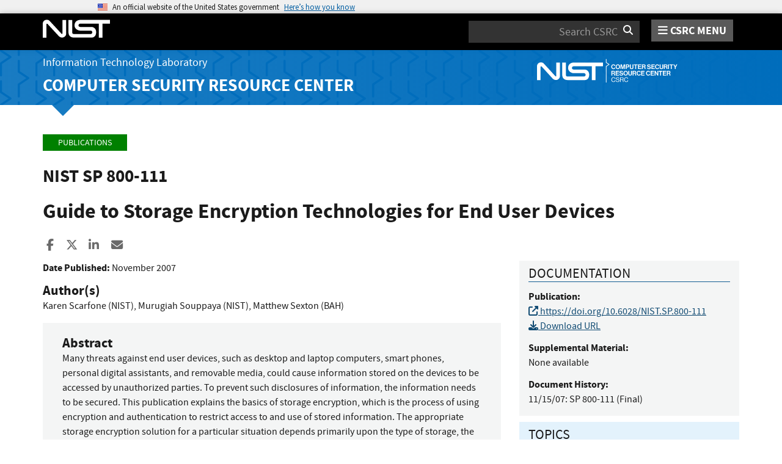

--- FILE ---
content_type: text/html; charset=utf-8
request_url: https://csrc.nist.gov/pubs/sp/800/111/final
body_size: 9310
content:
<!DOCTYPE html>
<html lang="en-us" xml:lang="en-us">
<head>
    <meta charset="utf-8" />
    <title>SP 800-111, Guide to Storage Encryption Technologies for End User Devices | CSRC</title>
    <meta http-equiv="content-type" content="text/html; charset=UTF-8" />
    <meta http-equiv="content-style-type" content="text/css" />
    <meta http-equiv="content-script-type" content="text/javascript" />
    <meta name="viewport" content="width=device-width, initial-scale=1.0" />
    <meta name="msapplication-config" content="/CSRC/Media/images/favicons/browserconfig.xml" />
    <meta name="theme-color" content="#000000" />
    <meta name="google-site-verification" content="xbrnrVYDgLD-Bd64xHLCt4XsPXzUhQ-4lGMj4TdUUTA" />
    
    <meta description="Many threats against end user devices, such as desktop and laptop computers, smart phones, personal digital assistants, and removable media, could cause information stored on the devices to be accessed by unauthorized parties. To prevent such disclosures of information, the information needs to be secured. This publication explains the basics of storage encryption, which is the process of using encryption and authentication to restrict access to and use of stored information. The appropriate storage encryption solution for a particular situation depends primarily upon the type of storage, the amount of information that needs to be protected, the environments where the storage will be located, and the threats that need to be mitigated. This publication describes three types of solutions—full disk encryption, volume and virtual disk encryption, and file/folder encryption—and makes recommendations for implementing and using each type. This publication also includes several use case examples, which illustrate that there are multiple ways to meet most storage encryption needs." />

    <!-- dcterms meta information -->
    <meta name="dcterms.title" content="NIST Special Publication (SP) 800-111, Guide to Storage Encryption Technologies for End User Devices" />
    <meta name="dcterms.description" content="Many threats against end user devices, such as desktop and laptop computers, smart phones, personal digital assistants, and removable media, could cause information stored on the devices to be accessed by unauthorized parties. To prevent such disclosures of information, the information needs to be secured. This publication explains the basics of storage encryption, which is the process of using encryption and authentication to restrict access to and use of stored information. The appropriate storage encryption solution for a particular situation depends primarily upon the type of storage, the amount of information that needs to be protected, the environments where the storage will be located, and the threats that need to be mitigated. This publication describes three types of solutions—full disk encryption, volume and virtual disk encryption, and file/folder encryption—and makes recommendations for implementing and using each type. This publication also includes several use case examples, which illustrate that there are multiple ways to meet most storage encryption needs." />
    <!-- dcterms authors -->        <meta name="dcterms.creator" content="Author: Karen Scarfone (NIST)" />
        <meta name="dcterms.creator" content="Author: Murugiah Souppaya (NIST)" />
        <meta name="dcterms.creator" content="Author: Matthew Sexton (BAH)" />
<!-- dcterms editors -->    <meta name="dcterms.date.created" schema="ISO8601" content="2007-11-15" />
    <meta name="dcterms.identifier" content="https://csrc.nist.gov/pubs/sp/800/111/final" />
    <meta name="dcterms.language" scheme="DCTERMS.RFC1766" content="EN-US" />


    <!--Google Scholar Info-->
    <meta name="citation_title" content="Guide to Storage Encryption Technologies for End User Devices" />
 <meta name="citation_publication_date" content="2007/11/15" />      <meta name="citation_doi" content="https://doi.org/10.6028/NIST.SP.800-111" />      <meta name="citation_technical_report_number" content="NIST Special Publication (SP) 800-111" />      <meta name="citation_technical_report_institution" content="National Institute of Standards and Technology" />                          <meta name="citation_keywords" content="Computer security,mobile device security,removable media security,storage encryption,storage security" />     <meta name="citation_language" content="en" />
 <meta name="citation_pdf_url" content="https://doi.org/10.6028/NIST.SP.800-111" />      <meta name="citation_abstract_html_url" content="https://csrc.nist.gov/pubs/sp/800/111/final" />         
    <!--Google Scholar Authors-->
        <meta name="citation_author" content="Scarfone, Karen" />
        <meta name="citation_author" content="Souppaya, Murugiah" />
        <meta name="citation_author" content="Sexton, Matthew" />
    
    <!-- Facebook OpenGraph -->
    <meta name="og:site_name" content="CSRC | NIST" />
    <meta name="og:type" content="article" />
    <meta name="og:url" content="https://csrc.nist.gov/pubs/sp/800/111/final" />
    <meta name="og:title" content="NIST Special Publication (SP) 800-111, Guide to Storage Encryption Technologies for End User Devices" />
    <meta name="og:description" content="Many threats against end user devices, such as desktop and laptop computers, smart phones, personal digital assistants, and removable media, could cause information stored on the devices to be accessed by unauthorized parties. To prevent such disclosures of information, the information needs to be secured. This publication explains the basics of storage encryption, which is the process of using encryption and authentication to restrict access to and use of stored information. The appropriate storage encryption solution for a particular situation depends primarily upon the type of storage, the amount of information that needs to be protected, the environments where the storage will be located, and the threats that need to be mitigated. This publication describes three types of solutions—full disk encryption, volume and virtual disk encryption, and file/folder encryption—and makes recommendations for implementing and using each type. This publication also includes several use case..." />
        <meta name="article:author" content="Scarfone, Karen" />
        <meta name="article:author" content="Souppaya, Murugiah" />
        <meta name="article:author" content="Sexton, Matthew" />
    <meta name="article:tag" content="Computer security,mobile device security,removable media security,storage encryption,storage security" />
    <meta name="article:published_time" content="2007-11-15" />


    <link rel="apple-touch-icon" sizes="180x180" href="/images/icons/apple-touch-icon.png" />
    <link rel="icon" type="image/png" href="/images/icons/favicon-32x32.png" sizes="32x32" />
    <link rel="icon" type="image/png" href="/images/icons/favicon-16x16.png" sizes="16x16" />
    <link rel="manifest" href="/images/icons/manifest.json" />
    <link rel="mask-icon" href="/images/icons/safari-pinned-tab.svg" color="#000000" />
    <link href="/CSRC/Media/images/favicons/favicon.ico" type="image/x-icon" rel="shortcut icon" />
    <link href="/CSRC/Media/images/favicons/favicon.ico" type="image/x-icon" rel="icon" />
    <link href="/dist/app.css" rel="stylesheet" />
    
    <!-- Highlight.js -->
    <link href="/dist/highlight-js/github.css" rel="stylesheet" />
    
    <!-- USWDS Top -->
    <link href="/dist/uswds/css/uswds.css" type="text/css" rel="stylesheet" />
    <script type="text/javascript" src="/dist/uswds/js/uswds-init.min.js"></script>

    <!-- reCAPTCHA v3 -->
    <style>
    .grecaptcha-badge {
        visibility: hidden;
    }
    </style>

    

    <script async type="text/javascript" id="_fed_an_ua_tag" src="https://dap.digitalgov.gov/Universal-Federated-Analytics-Min.js?agency=nist&subagency=csrc&pua=UA-66610693-15&yt=true&exts=xsd,xml,wav,mpg,mpeg,avi,rtf,webm,ogg,ogv,oga,map,otf,eot,svg,ttf,woff"></script>
    <style id="antiClickjackCss">
        body > * {
            display: none !important;
        }
        #antiClickjack {
            display: block !important;
        }
    </style>
    <noscript>
        <style id="antiClickjackNoScript">
            body > * { display: block !important; }
            #antiClickjack {
                display: none !important;
            }
        </style>
    </noscript>
    <script type="text/javascript" id="antiClickjackScript">
        if (self === top) {
            // no clickjacking
            var antiClickjack = document.getElementById("antiClickjackCss"); antiClickjack.parentNode.removeChild(antiClickjack);
        } else {
            setTimeout(tryForward(), 5000);
        }
        function tryForward() {
            top.location = self.location;
        }
    </script>
    <!-- Google tag (gtag.js) --> 
    <script async src="https://www.googletagmanager.com/gtag/js?id=G-TSQ0PLGJZP"></script> 
    <script>   window.dataLayer = window.dataLayer || [];   function gtag(){dataLayer.push(arguments);}   gtag('js', new Date());   gtag('config', 'G-TSQ0PLGJZP'); </script>
    <!-- Google Tag Manager -->
    <script>(function(w,d,s,l,i){w[l]=w[l]||[];w[l].push({'gtm.start':new Date().getTime(),event:'gtm.js'});var f=d.getElementsByTagName(s)[0],j=d.createElement(s),dl=l!='dataLayer'?'&l='+l:'';j.async=true;j.src='https://www.googletagmanager.com/gtm.js?id='+i+dl;f.parentNode.insertBefore(j,f);})(window,document,'script','dataLayer','GTM-MZQC4NCJ');</script>
    <!-- End Google Tag Manager -->
</head>
<body>
    <!-- Google Tag Manager (noscript) -->
    <noscript><iframe src="https://www.googletagmanager.com/ns.html?id=GTM-MZQC4NCJ" height="0" width="0" style="display:none;visibility:hidden"></iframe></noscript>
    <!-- End Google Tag Manager (noscript) -->
    <div id="antiClickjack" style="display: none;">
        <strong style="font-size: 1.6rem;">You are viewing this page in an unauthorized frame window.</strong>
        <p>This is a potential security issue, you are being redirected to <a href="https://csrc.nist.gov">https://csrc.nist.gov</a>.</p>
    </div>

    <section
    class="usa-banner"
    aria-label="Official website of the United States government">
    <div class="usa-accordion">
        <header class="usa-banner__header">
            <noscript>
                <p style="font-size: 0.85rem; font-weight: bold;">You have JavaScript disabled. This site requires JavaScript to be enabled for complete site functionality.</p>
            </noscript>
            <div class="usa-banner__inner">
                <div class="grid-col-auto">
                    <img
                        aria-hidden="true"
                        class="usa-banner__header-flag"
                        src="/dist/uswds/img/us_flag_small.png"
                        alt=""/>
                </div>
                <div class="grid-col-fill tablet:grid-col-auto" aria-hidden="true">
                    <p class="usa-banner__header-text">
                        An official website of the United States government
                    </p>
                    <p class="usa-banner__header-action">Here’s how you know</p>
                </div>
                <button
                    type="button"
                    class="usa-accordion__button usa-banner__button"
                    aria-expanded="false"
                    aria-controls="gov-banner-default">
                    <span class="usa-banner__button-text">Here’s how you know</span>
                </button>
            </div>
        </header>
        <div
            class="usa-banner__content usa-accordion__content"
            id="gov-banner-default">
            <div class="grid-row grid-gap-lg">
                <div class="usa-banner__guidance tablet:grid-col-6">
                    <img
                        class="usa-banner__icon usa-media-block__img"
                        src="/dist/uswds/img/icon-dot-gov.svg"
                        role="img"
                        alt=""
                        aria-hidden="true"/>
                    <div class="usa-media-block__body">
                        <p>
                            <strong>Official websites use .gov</strong><br/>A
                            <strong>.gov</strong> website belongs to an official government
                            organization in the United States.
                        </p>
                    </div>
                </div>
                <div class="usa-banner__guidance tablet:grid-col-6">
                    <img
                        class="usa-banner__icon usa-media-block__img"
                        src="/dist/uswds/img/icon-https.svg"
                        role="img"
                        alt=""
                        aria-hidden="true"/>
                    <div class="usa-media-block__body">
                        <p>
                            <strong>Secure .gov websites use HTTPS</strong><br/>A
                            <strong>lock</strong> (
                            <span class="icon-lock">
                                <svg
                                    xmlns="http://www.w3.org/2000/svg"
                                    width="52"
                                    height="64"
                                    viewBox="0 0 52 64"
                                    class="usa-banner__lock-image"
                                    role="img"
                                    aria-labelledby="banner-lock-description-default"
                                    focusable="false">
                                    <title id="banner-lock-title-default">Lock</title>
                                    <desc id="banner-lock-description-default">Locked padlock icon</desc>
                                    <path
                                        fill="#000000"
                                        fill-rule="evenodd"
                                        d="M26 0c10.493 0 19 8.507 19 19v9h3a4 4 0 0 1 4 4v28a4 4 0 0 1-4 4H4a4 4 0 0 1-4-4V32a4 4 0 0 1 4-4h3v-9C7 8.507 15.507 0 26 0zm0 8c-5.979 0-10.843 4.77-10.996 10.712L15 19v9h22v-9c0-6.075-4.925-11-11-11z"/>
                                </svg>
                            </span
                            >) or <strong>https://</strong> means you’ve safely connected to
                            the .gov website. Share sensitive information only on official,
                            secure websites.
                        </p>
                    </div>
                </div>
            </div>
        </div>
    </div>
</section>

    <nav id="navbar" class="navbar">
    <div id="nist-menu-container" class="container">
        <div class="row">
            <!-- Brand -->
            <div class="col-xs-6 col-md-4 navbar-header">
                <a class="navbar-brand" href="https://www.nist.gov" target="_blank" id="navbar-brand-image">
                    <img src="/CSRC/media/images/svg/nist-logo.svg" alt="National Institute of Standards and Technology" width="110" height="30">
                </a>
            </div>
            <div class="col-xs-6 col-md-8 navbar-nist-logo">
                <div class="form-inline hidden-sm hidden-xs">
                    <form name="site-search" id="site-search-form" action="/search" method="GET">
                        <label for="search-csrc-query" class="element-invisible">Search</label>
                        <input autocomplete="off" class="form-control" id="search-csrc-query" name="keywords" type="text" size="15" maxlength="128" placeholder="Search CSRC" />
                        <input type="hidden" name="ipp" value="25" />
                        <input type="hidden" name="sortBy" value="relevance" />
                        <input type="hidden" name="showOnly" value="publications,projects,news,events,presentations,glossary,topics" />
                        <input type="hidden" name="topicsMatch" value="ANY" />
                        <input type="hidden" name="status" value="Final,Draft" />
                        <button type="submit" id="search-csrc-submit-btn" class="form-submit">
                            <span class="element-invisible">Search</span>
                            <i class="fa fa-search"></i>
                        </button>
                    </form>
                </div>
                <span id="nvd-menu-button" class="pull-right">
                    <a href="#" id="nvd-menu-button-link">
                        <span class="fa fa-bars"></span>
                        <span id="nvd-menu-full-text">CSRC MENU</span>
                    </a>
                </span>
            </div>
        </div>
    </div>

    <div class="form-inline hidden-md hidden-lg">
        <form name="site-search-mobile" id="site-search-form-mobile" action="/search" method="GET">
            <label for="search-csrc-query-mobile" class="element-invisible">Search</label>
            <input autocomplete="off" class="form-control" id="search-csrc-query-mobile" name="keywords" type="text" size="15" maxlength="128" placeholder="Search CSRC" />
            <button type="submit" id="search-csrc-submit-btn-mobile" class="form-submit">
                <span class="element-invisible">Search</span>
                <i class="fa fa-search"></i>
            </button>
        </form>
    </div>
    <div class="main-menu-row container">
        <!-- Collect the nav links, forms, and other content for toggling -->
        <div id="main-menu-drop" class="col-lg-12" style="display: none;">
            <ul>
                <li><a href="/projects">Projects</a></li>
                <li>
                    <a href="/publications">
                        Publications
                        <span class="expander fa fa-plus" id="main-menu-pubs-expander" data-expander-name="publications" data-expanded="false">
                            <span class="element-invisible">Expand or Collapse</span>
                        </span>
                    </a>
                    <div style="display: none;" class="sub-menu" data-expander-trigger="publications" id="main-menu-pubs-expanded">
                        <div class="row">
                            <div class="col-lg-4">
                                <p><a href="/publications/drafts-open-for-comment">Drafts for Public Comment</a></p>
                                <p><a href="/publications/draft-pubs">All Public Drafts</a></p>
                                <p><a href="/publications/final-pubs">Final Pubs</a></p>
                                <p><a href="/publications/fips">FIPS <small>(standards)</small></a></p>
                            </div>
                            <div class="col-lg-4">
                                <p><a href="/publications/sp">Special Publications (SP<small>s</small>)</a></p>
                                <p><a href="/publications/ir">IR <small>(interagency/internal reports)</small></a></p>
                                <p><a href="/publications/cswp">CSWP <small>(cybersecurity white papers)</small></a></p>
                                <p><a href="/publications/itl-bulletin">ITL Bulletins</a></p>
                            </div>
                            <div class="col-lg-4">
                                <p><a href="/publications/project-description">Project Descriptions</a></p>
                                <p><a href="/publications/journal-article">Journal Articles</a></p>
                                <p><a href="/publications/conference-paper">Conference Papers</a></p>
                                <p><a href="/publications/book">Books</a></p>
                            </div>
                        </div>
                    </div>
                </li>
                <li>
                    <a href="/topics">
                        Topics
                        <span class="expander fa fa-plus" id="main-menu-topics-expander" data-expander-name="topics" data-expanded="false">
                            <span class="element-invisible">Expand or Collapse</span>
                        </span>
                    </a>
                    <div style="display: none;" class="sub-menu" data-expander-trigger="topics" id="main-menu-topics-expanded">
                        <div class="row">
                            <div class="col-lg-4">
                                <p><a href="/Topics/Security-and-Privacy">Security & Privacy</a></p>
                                <p><a href="/Topics/Applications">Applications</a></p>
                            </div>
                            <div class="col-lg-4">
                                <p><a href="/Topics/Technologies">Technologies</a></p>
                                <p><a href="/Topics/Sectors">Sectors</a></p>
                            </div>
                            <div class="col-lg-4">
                                <p><a href="/Topics/Laws-and-Regulations">Laws & Regulations</a></p>
                                <p><a href="/Topics/Activities-and-Products">Activities & Products</a></p>
                            </div>
                        </div>
                    </div>
                </li>
                <li><a href="/news">News & Updates</a></li>
                <li><a href="/events">Events</a></li>
                <li><a href="/glossary">Glossary</a></li>
                <li>
                    <a href="/about">
                        About CSRC
                        <span class="expander fa fa-plus" id="main-menu-about-expander" data-expander-name="about" data-expanded="false">
                            <span class="element-invisible">Expand or Collapse</span>
                        </span>
                    </a>
                    <div style="display: none;" class="sub-menu" data-expander-trigger="about" id="main-menu-about-expanded">
                        <div class="row">
                            <div class="col-lg-6">
                                <p>
                                    <strong><a href="/Groups/Computer-Security-Division">Computer Security Division</a></strong><br />
                                    <ul>
                                        <li><a href="/Groups/Computer-Security-Division/Cryptographic-Technology">Cryptographic Technology</a></li>
                                        <li><a href="/Groups/Computer-Security-Division/Secure-Systems-and-Applications">Secure Systems and Applications</a></li>
                                        <li><a href="/Groups/Computer-Security-Division/Security-Components-and-Mechanisms">Security Components and Mechanisms</a></li>
                                        <li><a href="/Groups/Computer-Security-Division/Security-Engineering-and-Risk-Management">Security Engineering and Risk Management</a></li>
                                        <li><a href="/Groups/Computer-Security-Division/Security-Testing-Validation-and-Measurement">Security Testing, Validation, and Measurement</a></li>
                                    </ul>
                                </p>
                            </div>
                            <div class="col-lg-6">
                                <p>
                                    <strong><a href="/Groups/Applied-Cybersecurity-Division">Applied Cybersecurity Division</a></strong><br />
                                    <ul>
                                        <li><a href="/Groups/Applied-Cybersecurity-Division/Cybersecurity-and-Privacy-Applications">Cybersecurity and Privacy Applications</a></li>
                                        <li><a href="/Groups/Applied-Cybersecurity-Division/National-Cybersecurity-Center-of-Excellence">National Cybersecurity Center of Excellence (NCCoE)</a></li>
                                        <li><a href="https://www.nist.gov/nice/">National Initiative for Cybersecurity Education (NICE)</a></li>
                                    </ul>
                                </p>
                                <p>
                                    <a href="/contact">
                                        Contact Us
                                    </a>
                                </p>
                            </div>
                        </div>
                    </div>
                </li>
            </ul>
        </div><!-- /#mobile-nav-container -->
    </div>

</nav>

    <section id="itl-header" class="has-menu">
        <div class="itl-background"></div>
            <div class="container">
                <div class="row">
                    <div class="col-sm-12 col-md-8">
                        <div class="hidden-xs hidden-sm" id="itl-header-lg">
                            <a href="https://www.nist.gov/itl" target="_blank" id="itl-header-link">Information Technology Laboratory</a>
                        </div>
                        <div class="hidden-xs hidden-sm" id="csrc-header-lg">
                            <a href="/" id="csrc-header-link-lg">Computer Security Resource Center</a>
                        </div>
                    </div>
                    <div class="col-sm-12 col-md-4">
                        <div class="hidden-xs hidden-sm hidden-md">
                            <a id="logo-csrc-lg" href="/"><img id="img-logo-csrc-lg" src="/CSRC/Media/images/nist-logo-csrc-white.svg" alt="CSRC Logo" class="csrc-header-logo"></a>
                        </div>
                        <div class="hidden-lg">
                            <a id="logo-csrc-sm" href="/"><img id="img-logo-csrc-sm" src="/CSRC/Media/images/nist-logo-csrc-white.svg" alt="CSRC Logo" class="csrc-header-logo"></a>
                        </div>
                    </div>
                </div>
            </div>
    </section>

    <div id="body-section" class="container">
        
        




<div class="publications-detail">
    
    <ol class="breadcrumb">
        <a href="/publications" class="breadcrumb-link">Publications</a>
    </ol>



    <h3 id="pub-header-display-container">
        <span id="pub-header-full-display">
            NIST SP 800-111
        </span>
            </h3>
    
    
    <h1 id="pub-title">Guide to Storage Encryption Technologies for End User Devices</h1>
    

<div class="page-social-buttons" id=&quot;page-social-buttons&quot;>
    <a href="https://www.facebook.com/sharer/sharer.php?u=https%3A%2F%2Fcsrc.nist.gov%2Fpubs%2Fsp%2F800%2F111%2Ffinal" class="social-facebook"><i class="fa fa-facebook fa-fw" aria-hidden="true"></i><span class="sr-only">Share to Facebook</span></a>
    <a href="https://x.com/share?url=https%3A%2F%2Fcsrc.nist.gov%2Fpubs%2Fsp%2F800%2F111%2Ffinal" class="social-twitter"><i class="fa-brands fa-x-twitter"></i><span class="sr-only">Share to X</span></a>
    <a href="https://www.linkedin.com/shareArticle?mini=true&amp;url=https%3A%2F%2Fcsrc.nist.gov%2Fpubs%2Fsp%2F800%2F111%2Ffinal&amp;source=csrc.nist.gov" class="social-linked-in"><i class="fa fa-linkedin fa-fw" aria-hidden="true"></i><span class="sr-only">Share to LinkedIn</span></a>
    <a href="/cdn-cgi/l/email-protection#90afe3e5f2faf5f3e4adf3e3e2f3befef9e3e4bef7ffe6b6f1fde0abf2fff4e9add3f8f5f3fbb0ffe5e4b0e4f8f9e3b0e3f9e4f5b0f8e4e4e0e3aabfbff3e3e2f3befef9e3e4bef7ffe6bfe0e5f2e3bfe3e0bfa8a0a0bfa1a1a1bff6f9fef1fc" class="social-email"><i class="fa fa-envelope fa-fw" aria-hidden="true"></i><span class="sr-only">Share ia Email</span></a>
</div>
    
    <p class="hidden-lg hidden-md">
        &nbsp;&nbsp;&nbsp;
        <a href="#pubs-documentation" class="btn btn-lg btn-info" id="pub-topics-anchor-sm">Documentation</a>
            &nbsp;&nbsp;&nbsp;
            <a href="#pubs-topics" class="btn btn-lg btn-info" id="pub-topics-anchor-sm">Topics</a>
    </p>
    
    <div class="row">
        
        <div class="col-md-8 col-sm-12 publication-panel">


            <p>
                
                    <strong>Date Published:</strong> <span id="pub-release-date" data-date-type="citation">November 2007 </span><br />
                    
                            </p>




                <h4>Author(s)</h4>
                <p id="pub-authors-container" data-total="3">
                        <span id="pub-author-0">Karen Scarfone (NIST)</span>,                         <span id="pub-author-1">Murugiah Souppaya (NIST)</span>,                         <span id="pub-author-2">Matthew Sexton (BAH)</span>                </p>





                <div class="bs-callout bs-callout-success pub-abstract-callout">
                        <h4 id="pubs-abstract-header">Abstract</h4>
                        <div class="hidden-sm hidden-xs hidden-xxs" id="pub-detail-abstract-info">Many threats against end user devices, such as desktop and laptop computers, smart phones, personal digital assistants, and removable media, could cause information stored on the devices to be accessed by unauthorized parties. To prevent such disclosures of information, the information needs to be secured. This publication explains the basics of storage encryption, which is the process of using encryption and authentication to restrict access to and use of stored information. The appropriate storage encryption solution for a particular situation depends primarily upon the type of storage, the amount of information that needs to be protected, the environments where the storage will be located, and the threats that need to be mitigated. This publication describes three types of solutions—full disk encryption, volume and virtual disk encryption, and file/folder encryption—and makes recommendations for implementing and using each type. This publication also includes several use case examples, which illustrate that there are multiple ways to meet most storage encryption needs.</div>
                        <div class="hidden-lg hidden-md">
                                <div id="pub-detail-abstract-min">
                                    Many threats against end user devices, such as desktop and laptop computers, smart phones, personal digital assistants, and removable media, could cause information stored on the devices to be accessed by unauthorized parties. To prevent such disclosures of information, the information needs to be...
                                    <a href="#pubs-abstract-header" id="pub-detail-abs-show">See full abstract</a>
                                </div>
                                <div id="pub-detail-abstract-all" style="display: none;">
                                    Many threats against end user devices, such as desktop and laptop computers, smart phones, personal digital assistants, and removable media, could cause information stored on the devices to be accessed by unauthorized parties. To prevent such disclosures of information, the information needs to be secured. This publication explains the basics of storage encryption, which is the process of using encryption and authentication to restrict access to and use of stored information. The appropriate storage encryption solution for a particular situation depends primarily upon the type of storage, the amount of information that needs to be protected, the environments where the storage will be located, and the threats that need to be mitigated. This publication describes three types of solutions—full disk encryption, volume and virtual disk encryption, and file/folder encryption—and makes recommendations for implementing and using each type. This publication also includes several use case examples, which illustrate that there are multiple ways to meet most storage encryption needs.<br />
                                    <a href="#pubs-abstract-header" id="pub-detail-abs-hide">Hide full abstract</a>
                                </div>
                        </div>
                                            <h4>Keywords</h4>
                        <span id='pub-keywords-container' data-total='5'>
                                <span id="pub-keyword-0">Computer security</span>;                                 <span id="pub-keyword-1">mobile device security</span>;                                 <span id="pub-keyword-2">removable media security</span>;                                 <span id="pub-keyword-3">storage encryption</span>;                                 <span id="pub-keyword-4">storage security</span>                        </span>
                </div>


            <h5>Control Families</h5>
            <p>
                    <span id='pub-control-fam-container' data-total='4'>
                            <span id="pub-control-fam-0">Configuration Management</span>;                             <span id="pub-control-fam-1">Media Protection</span>;                             <span id="pub-control-fam-2">System and Communications Protection</span>;                             <span id="pub-control-fam-3">System and Information Integrity</span>                    </span>
            </p>

        </div>


        <div class="col-md-4 col-sm-12">


            <div class="bs-callout bs-callout-success" id="pubs-documentation">


                <h4>Documentation</h4>


                <p>
                    <strong>Publication:</strong><br />

                        <a href="https://doi.org/10.6028/NIST.SP.800-111" id="pub-doi-link">
                            <i class="fa fa-external-link" aria-hidden="true"></i>
                            https://doi.org/10.6028/NIST.SP.800-111
                        </a><br />

                        <a href="https://nvlpubs.nist.gov/nistpubs/Legacy/SP/nistspecialpublication800-111.pdf" id="pub-local-download-link">
                            <i class="fa fa-download"></i>
                            Download URL
                        </a><br />


                </p>


                <p>
                    <strong>Supplemental Material:</strong><br />
                        <span id="pub-supp-container" data-total="0">None available</span><br />
                </p>

                
                
                



                    <p>
                        <strong>Document History:</strong><br />
                        <span id="pub-history-container" data-total="1">
                                    11/15/07: <span id="pub-history-link-0" data-current-document='true'>SP 800-111 (Final)</span><br />
                        </span>
                    </p>

            </div>

                <div class="bs-callout bs-callout-danger" id="topicsCallout-lg">
                    <h4>Topics</h4>

                        <strong id="pub-cat-0">Security and Privacy</strong>
                        <p>
                                <a id="pub-cat-top-0-0" href="/topics/security-and-privacy/cryptography">cryptography</a>,                                 <a id="pub-cat-top-0-1" href="/topics/security-and-privacy/general-security-and-privacy">general security &amp; privacy</a>                        </p>
                        <strong id="pub-cat-1">Laws and Regulations</strong>
                        <p>
                                <a id="pub-cat-top-1-0" href="/topics/laws-and-regulations/laws/fisma">Federal Information Security Modernization Act</a>,                                 <a id="pub-cat-top-1-1" href="/topics/laws-and-regulations/laws/hipaa">Health Insurance Portability and Accountability Act</a>,                                 <a id="pub-cat-top-1-2" href="/topics/laws-and-regulations/executive-documents/omb-a-130">OMB Circular A-130</a>                        </p>
                </div>

        </div>

    </div>

</div>

        <div id="footer-pusher"></div>

    </div>

    

    <footer id="footer">
    <div class="container">

        <div class="row">
            <div class="col-sm-6">
                <span class="hidden-xs">
                    <a href="https://www.nist.gov" title="National Institute of Standards and Technology" rel="home" target="_blank" class="footer-nist-logo" id="footer-nist-logo-link">
                        <img src="/CSRC/Media/images/nist-logo-brand-white.svg" alt="National Institute of Standards and Technology logo" id="footer-nist-logo" />
                    </a>
                </span>

                <div class="row footer-contact-container">
                    <div class="col-sm-12" id="footer-address">
                        <strong>HEADQUARTERS</strong><br>
                        100 Bureau Drive<br>
                        Gaithersburg, MD 20899
                    </div>
                </div>
            </div>
            <div class="col-sm-6">
                <ul class="social-list text-right" style="display: block;">
                    <li class="field-item service-twitter list-horiz">
                        <a href="https://x.com/NISTCyber" class="social-btn social-btn--large extlink ext" id="footer-social-twitter-link">
                            <i class="fa-brands fa-x-twitter fa-fw"><span class="element-invisible">X</span></i><span class="ext"><span class="element-invisible"> (link is external)</span></span>
                        </a>
                    </li>
                    <li class="field-item service-facebook list-horiz">
                        <a href="https://www.facebook.com/NIST" class="social-btn social-btn--large extlink ext" id="footer-social-facebook-link">
                            <i class="fa fa-facebook fa-fw"><span class="element-invisible">facebook</span></i><span class="ext"><span class="element-invisible"> (link is external)</span></span>
                        </a>

                    </li>
                    <li class="field-item service-linkedin list-horiz">
                        <a href="https://www.linkedin.com/company/nist" class="social-btn social-btn--large extlink ext" id="footer-social-linkedin-link">
                            <i class="fa fa-linkedin fa-fw"><span class="element-invisible">linkedin</span></i><span class="ext"><span class="element-invisible"> (link is external)</span></span>
                        </a>

                    </li>
                    <li class="field-item service-instagram list-horiz">
                        <a href="https://www.instagram.com/usnistgov/" class="social-btn social-btn--large extlink ext" id="footer-social-instagram-link">
                            <i class="fa fa-instagram fa-fw"><span class="element-invisible">instagram</span></i>
                            <span class="ext"><span class="element-invisible"> (link is external)</span></span>
                        </a>

                    </li>
                    <li class="field-item service-youtube list-horiz">
                        <a href="https://www.youtube.com/user/USNISTGOV" class="social-btn social-btn--large extlink ext" id="footer-social-youtube-link">
                            <i class="fa fa-youtube fa-fw"><span class="element-invisible">youtube</span></i><span class="ext"><span class="element-invisible"> (link is external)</span></span>
                        </a>

                    </li>
                    <li class="field-item service-rss list-horiz">
                        <a href="https://www.nist.gov/news-events/nist-rss-feeds" class="social-btn social-btn--large extlink" id="footer-social-rss-link">
                            <i class="fa fa-rss fa-fw"><span class="element-invisible">rss</span></i>
                        </a>

                    </li>
                    <li class="field-item service-govdelivery list-horiz last">
                        <a href="https://public.govdelivery.com/accounts/USNIST/subscriber/new?qsp=USNIST_3" class="social-btn social-btn--large extlink ext" title="Subscribe to CSRC and publication updates, and other NIST cybersecurity news" id="footer-social-govdelivery-link">
                            <i class="fa fa-envelope fa-fw"><span class="element-invisible">govdelivery</span></i><span class="ext"><span class="element-invisible"> (link is external)</span></span>
                        </a>
                    </li>
                </ul>
                <p class="text-right">
                    Want updates about CSRC and our publications?
                    <a href="https://public.govdelivery.com/accounts/USNIST/subscriber/new?qsp=USNIST_3" class="btn btn-lg btn-primary" style="background-color: #12659c!important; border-color: #12659c!important;" id="footer-subscribe-link">Subscribe</a>
                </p>
            </div>
        </div>
        <div class="row hidden-sm hidden-md hidden-lg">
            <div class="col-sm-12">
                <a href="https://www.nist.gov" title="National Institute of Standards and Technology" rel="home" target="_blank" class="footer-nist-logo" id="footer-bottom-nist-logo-link">
                    <img src="/CSRC/Media/images/logo_rev.png" alt="National Institute of Standards and Technology logo" id="footer-bottom-nist-logo" />
                </a>
            </div>
        </div>

        <div class="row">
            <div class="col-sm-6">
                <p>
                    <a href="/about/contact" id="footer-contact-us-link">Contact Us</a> |
                    <a href="https://www.nist.gov/about-nist/visit" style="display: inline-block;" id="footer-org-link">Our Other Offices</a>
                </p>
            </div>
            <div class="col-sm-6">
                <span class="pull-right text-right">
                    Send inquiries to <a href="/cdn-cgi/l/email-protection#73100001105e1a1d02061a010a331d1a00075d141c054c000611191610074e30202130533a1d02061a010a" style="display: inline-block;" id="footer-inquiries-link"><span class="__cf_email__" data-cfemail="b9dacacbda94d0d7c8ccd0cbc0f9d7d0cacd97ded6cf">[email&#160;protected]</span></a>
                </span>
            </div>
        </div>

        <div class="row">
            <div class="footer-bottom-links-container" id="footer-bottom-links-container">
                <ul>
                  <li><a href="https://www.nist.gov/privacy-policy">Site Privacy</a></li>
                  <li><a href="https://www.nist.gov/oism/accessibility">Accessibility</a></li>
                  <li><a href="https://www.nist.gov/privacy">Privacy Program</a></li>
                  <li><a href="https://www.nist.gov/oism/copyrights">Copyrights</a></li>
                  <li><a href="https://www.commerce.gov/vulnerability-disclosure-policy">Vulnerability Disclosure</a></li>
                  <li><a href="https://www.nist.gov/no-fear-act-policy">No Fear Act Policy</a></li>
                  <li><a href="https://www.nist.gov/foia">FOIA</a></li>
                  <li><a href="https://www.nist.gov/environmental-policy-statement">Environmental Policy</a></li>
                  <li><a href="https://www.nist.gov/summary-report-scientific-integrity">Scientific Integrity</a></li>
                  <li><a href="https://www.nist.gov/nist-information-quality-standards">Information Quality Standards</a></li>
                  <li><a href="https://www.commerce.gov/">Commerce.gov</a></li>
                  <li><a href="https://www.science.gov/">Science.gov</a></li>
                  <li><a href="https://www.usa.gov/">USA.gov</a></li>
                  <li><a href="https://vote.gov/">Vote.gov</a></li>
                </ul>
            </div>
        </div>
    </div>
</footer>

    <script data-cfasync="false" src="/cdn-cgi/scripts/5c5dd728/cloudflare-static/email-decode.min.js"></script><script type="text/javascript" src="/dist/js/quick-collapse.js"></script>
<script type="text/javascript" src="/dist/app.bundle.js"></script>
<!-- USWDS Bottom -->
<script type="text/javascript" src="/dist/uswds/js/uswds.min.js"></script>

    

    <script>(function(){function c(){var b=a.contentDocument||a.contentWindow.document;if(b){var d=b.createElement('script');d.innerHTML="window.__CF$cv$params={r:'9c499f9cab7f7888',t:'MTc2OTUzMTMwOQ=='};var a=document.createElement('script');a.src='/cdn-cgi/challenge-platform/scripts/jsd/main.js';document.getElementsByTagName('head')[0].appendChild(a);";b.getElementsByTagName('head')[0].appendChild(d)}}if(document.body){var a=document.createElement('iframe');a.height=1;a.width=1;a.style.position='absolute';a.style.top=0;a.style.left=0;a.style.border='none';a.style.visibility='hidden';document.body.appendChild(a);if('loading'!==document.readyState)c();else if(window.addEventListener)document.addEventListener('DOMContentLoaded',c);else{var e=document.onreadystatechange||function(){};document.onreadystatechange=function(b){e(b);'loading'!==document.readyState&&(document.onreadystatechange=e,c())}}}})();</script><script defer src="https://static.cloudflareinsights.com/beacon.min.js/vcd15cbe7772f49c399c6a5babf22c1241717689176015" integrity="sha512-ZpsOmlRQV6y907TI0dKBHq9Md29nnaEIPlkf84rnaERnq6zvWvPUqr2ft8M1aS28oN72PdrCzSjY4U6VaAw1EQ==" data-cf-beacon='{"version":"2024.11.0","token":"9ef5b487afff42a68917b2d63593a474","server_timing":{"name":{"cfCacheStatus":true,"cfEdge":true,"cfExtPri":true,"cfL4":true,"cfOrigin":true,"cfSpeedBrain":true},"location_startswith":null}}' crossorigin="anonymous"></script>
</body>
</html>
